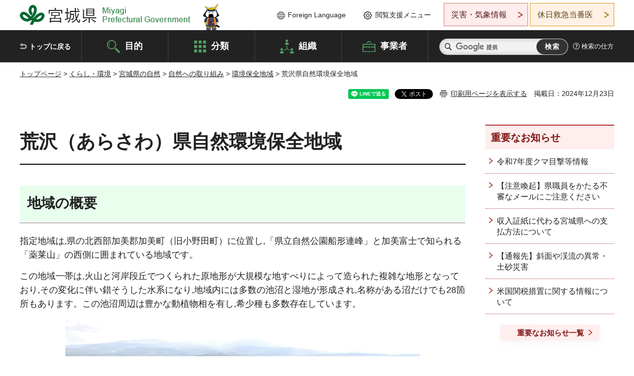

--- FILE ---
content_type: text/html; charset=UTF-8
request_url: http://www.pref.miyagi.jp.cache.yimg.jp/cgi-bin/recommend/handle_get/get_recommend.php?page_id=23967&limit=5
body_size: 1072
content:
{"status":"success","results":"<ul><li><a href=\"https:\/\/www.pref.miyagi.jp\/soshiki\/sizenhogo\/kannkyouhozentiiki.html\">\u770c\u81ea\u7136\u74b0\u5883\u4fdd\u5168\u5730\u57df\u30fb\u7dd1\u5730\u74b0\u5883\u4fdd\u5168\u5730\u57df\u5185\u306e\u8a31\u53ef\u7533\u8acb\u30fb\u5c4a\u51fa<\/a><\/li>\n<li><a href=\"https:\/\/www.pref.miyagi.jp\/soshiki\/kankyo-s\/ondankatop.html\">\u307f\u3084\u304e\u306e\u5730\u7403\u6e29\u6696\u5316\u5bfe\u7b56<\/a><\/li>\n<li><a href=\"https:\/\/www.pref.miyagi.jp\/soshiki\/sizenhogo\/seibututayouseitiikisenryaku.html\">\u5bae\u57ce\u770c\u751f\u7269\u591a\u69d8\u6027\u5730\u57df\u6226\u7565\u306b\u3064\u3044\u3066<\/a><\/li>\n<li><a href=\"https:\/\/www.pref.miyagi.jp\/soshiki\/sizenhogo\/okinagura.html\">\u7fc1\u5009\u5c71\u770c\u81ea\u7136\u74b0\u5883\u4fdd\u5168\u5730\u57df<\/a><\/li>\n<li><a href=\"https:\/\/www.pref.miyagi.jp\/site\/progress_miyagi\/only_one_earth.html\">\u81ea\u7136\u3068\u5171\u5b58<\/a><\/li><\/ul>"}

--- FILE ---
content_type: text/html; charset=UTF-8
request_url: http://www.pref.miyagi.jp.cache.yimg.jp/cgi-bin/recommend/handle_get/get_recommend.php?page_id=23967&limit=5
body_size: 1072
content:
{"status":"success","results":"<ul><li><a href=\"https:\/\/www.pref.miyagi.jp\/soshiki\/sizenhogo\/kannkyouhozentiiki.html\">\u770c\u81ea\u7136\u74b0\u5883\u4fdd\u5168\u5730\u57df\u30fb\u7dd1\u5730\u74b0\u5883\u4fdd\u5168\u5730\u57df\u5185\u306e\u8a31\u53ef\u7533\u8acb\u30fb\u5c4a\u51fa<\/a><\/li>\n<li><a href=\"https:\/\/www.pref.miyagi.jp\/soshiki\/kankyo-s\/ondankatop.html\">\u307f\u3084\u304e\u306e\u5730\u7403\u6e29\u6696\u5316\u5bfe\u7b56<\/a><\/li>\n<li><a href=\"https:\/\/www.pref.miyagi.jp\/soshiki\/sizenhogo\/seibututayouseitiikisenryaku.html\">\u5bae\u57ce\u770c\u751f\u7269\u591a\u69d8\u6027\u5730\u57df\u6226\u7565\u306b\u3064\u3044\u3066<\/a><\/li>\n<li><a href=\"https:\/\/www.pref.miyagi.jp\/soshiki\/sizenhogo\/okinagura.html\">\u7fc1\u5009\u5c71\u770c\u81ea\u7136\u74b0\u5883\u4fdd\u5168\u5730\u57df<\/a><\/li>\n<li><a href=\"https:\/\/www.pref.miyagi.jp\/site\/progress_miyagi\/only_one_earth.html\">\u81ea\u7136\u3068\u5171\u5b58<\/a><\/li><\/ul>"}